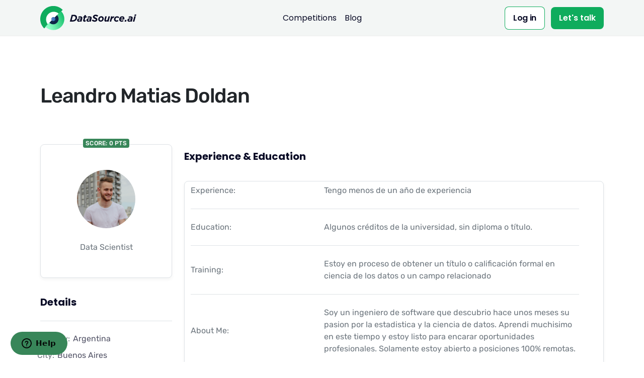

--- FILE ---
content_type: text/html; charset=utf-8
request_url: https://www.datasource.ai/en/home/data-scientist-profile/leandro-matias-doldan
body_size: 14918
content:
<!DOCTYPE html>
<html>
  <head>
    <title>Leandro Matias Doldan - DataSource.ai</title>
<link rel="icon" type="image/x-icon" href="/assets/favicons/favicon.ico">
<meta name="description" content="Tengo menos de un año de experiencia">
<meta name="keywords" content="python">
<meta property="og:type" content="website">
<meta property="og:title" content="DataSource.ai - Data Science Competitions For Startups &amp; SMBs">
<meta property="og:description" content="We democratize data science competitions, allowing startups to sponsor challenges and award prizes accessible to them. We give startups access to a global talent pool to help them solve their problems using data science">
<meta property="og:url" content="view-source:https://www.datasource.ai/es">
<meta property="og:site_name" content="DataSource.ai">
<meta property="og:image" content="https://www.datasource.ai/datasource-home.png">
<meta name="twitter:card" content="summary">
<meta name="twitter:description" content="We democratize data science competitions, allowing startups to sponsor challenges and award prizes accessible to them. We give startups a...">
<meta name="twitter:title" content="DataSource.ai - Data Science Competitions For Startups &amp; SMBs">
<meta name="twitter:image" content="https://www.datasource.ai/datasource-home.png">
<meta name="twitter:site" content="@datasourceAI">
<meta name="twitter:creator" content="DataSource.ai">
    <meta name="csrf-param" content="authenticity_token" />
<meta name="csrf-token" content="eC2Snlk4XC3G7iteHLb1KX6hYThI-NQEy-AaSWiVCoVPknRQe9b-NEWffPPkOWcpo1IVOMUr-INOhInM7Alb8g" />
    
    <meta name="viewport" content="width=device-width, initial-scale=1, shrink-to-fit=no">
    <link rel="stylesheet" media="all" href="/assets/application-2fd5ce78c522474cfa4f52cfb589b49c8627a62e7a21f6156acd87978780228b.css" data-turbolinks-track="reload" />
    <!-- Stripe Public Key -->
    <meta name="stripe-public-key" content="pk_live_C0IsUgnpWjMX01aFSWtStNqa00ja1iZhPn" />
    <link rel="stylesheet" href="https://cdnjs.cloudflare.com/ajax/libs/semantic-ui/2.5.0/components/dropdown.min.css" integrity="sha512-tdyzfjYDk2OR9L10jvzzuGUB0Rvl5fyMW/Z8yfbYyyENfuXxtcDtEq7d/PdiA0hzQzXjWwvZasjEp8Joli2tkw==" crossorigin="anonymous" referrerpolicy="no-referrer" />
    <link rel="stylesheet" href="https://cdnjs.cloudflare.com/ajax/libs/semantic-ui/2.5.0/components/transition.min.css" integrity="sha512-HgM+2tpAdAIDm77Pe0gKU78lxA5MPfurAZFf1KDm1l/0npc9YRh+7rqDXmBKajNu3oFtiOKX+fBrK0W/8wRecw==" crossorigin="anonymous" referrerpolicy="no-referrer" />
    <link rel="stylesheet" href="https://cdnjs.cloudflare.com/ajax/libs/semantic-ui/2.5.0/components/icon.min.css" integrity="sha512-rTyypI20S663Wq9zrzMSOP1MNPHaYX7+ug5OZ/DTqCDLwRdErCo2W30Hdme3aUzJSvAUap3SmBk0r5j0vRxyGw==" crossorigin="anonymous" referrerpolicy="no-referrer" />
    <link href="https://cdn.jsdelivr.net/npm/select2@4.1.0-rc.0/dist/css/select2.min.css" rel="stylesheet" />
    <link rel="stylesheet" href="https://cdnjs.cloudflare.com/ajax/libs/font-awesome/6.4.0/css/all.min.css" integrity="sha512-iecdLmaskl7CVkqkXNQ/ZH/XLlvWZOJyj7Yy7tcenmpD1ypASozpmT/E0iPtmFIB46ZmdtAc9eNBvH0H/ZpiBw==" crossorigin="anonymous" referrerpolicy="no-referrer" />
    <link rel="shortcut icon" type="image/x-icon" href="/assets/favicons/favicon.ico" />
<link rel="apple-touch-icon" sizes="180x180" href="/assets/favicons/apple-touch-icon.png">
<link rel="icon" type="image/png" sizes="32x32" href="/assets/favicons/favicon-32x32.png">
<link rel="icon" type="image/png" sizes="16x16" href="/assets/favicons/favicon-16x16.png">
<link rel="manifest" href="/assets/favicons/site.webmanifest">
<link rel="mask-icon" href="/assets/favicons/safari-pinned-tab.svg" color="#5bbad5">
<meta name="msapplication-TileColor" content="#da532c">
<meta name="theme-color" content="#ffffff">

    <!-- Start of  Zendesk Widget script -->
    <script id="ze-snippet" src="https://static.zdassets.com/ekr/snippet.js?key=ab5aaf25-8a6c-4866-bf7d-5da46debc322"></script>
    <!-- End of  Zendesk Widget script -->
      <!-- Global site tag (gtag.js) - Google Analytics -->
      <script async src="https://www.googletagmanager.com/gtag/js?id=UA-161653134-1"></script>
      <script>
        window.dataLayer = window.dataLayer || [];
        function gtag(){dataLayer.push(arguments);}
        gtag('js', new Date());

        gtag('config', 'UA-161653134-1');
      </script>
      <!-- Facebook Pixel Code -->
      <script>
        !function(f,b,e,v,n,t,s)
        {if(f.fbq)return;n=f.fbq=function(){n.callMethod?
        n.callMethod.apply(n,arguments):n.queue.push(arguments)};
        if(!f._fbq)f._fbq=n;n.push=n;n.loaded=!0;n.version='2.0';
        n.queue=[];t=b.createElement(e);t.async=!0;
        t.src=v;s=b.getElementsByTagName(e)[0];
        s.parentNode.insertBefore(t,s)}(window, document,'script',
        'https://connect.facebook.net/en_US/fbevents.js');
        fbq('init', '891260167971575');
        fbq('track', 'PageView');
      </script>
      <noscript><img height="1" width="1" style="display:none"
        src="https://www.facebook.com/tr?id=891260167971575&ev=PageView&noscript=1"
      /></noscript>
      <!-- End Facebook Pixel Code -->
    <style media="screen">
      @media screen and (max-width: 992px) {
        .hideMobileFeedback {
            display: none !important;
        }
      }
    </style>
    <script src="/assets/application-98bde5103823ecf6a3f7b385111279d976f63087f52c6f59bc2153550d1d0384.js" data-turbolinks-track="reload"></script>
<script src="https://js.stripe.com/v3/" data-turbolinks-track="reload"></script>
  </head>
  <body>
    <div class="loader">
      <div class="loading-animation"></div>
    </div>
    <!-- Stripe Setup -->
    <!-- <script type="text/javascript">
        $( document ).ready(function() {
          $("#feedback-modal-confirmation").modal();
        });
      </script> -->
    
<meta http-equiv="content-language" content="es-es">

<script type="text/javascript">
  $(document).on('turbolinks:load', function() {

    // Popup window subscribe before leave
    var mouseX = 0;
    var mouseY = 0;
    var popupCounter = 0;

     document.addEventListener("mousemove", function(e) {
        mouseX = e.clientX;
        mouseY = e.clientY;
        document.getElementById("coordinates").innerHTML = "<br />X: " + e.clientX + "px<br />Y: " + e.clientY + "px";
    });

     $(document).mouseleave(function () {
        if (mouseY < 100) {
            if (popupCounter < 1) {


            }
            popupCounter ++;
        }
    });
  });
</script>

<div class="loader">
  <div class="loading-animation"></div>
</div>
<style media="screen">
  @media screen and (max-width: 992px) {
  }

  @media screen and (min-width: 1024px) {

  }
</style>
<div class="new-navbar-top py-0 navbar-container bg-primary-alt">
  <div class="container">
    <nav class="px-0 navbar navbar-expand-lg justify-content-between navbar-light border-bottom-0 bg-primary-alt">
      <div class="col flex-fill px-0 d-flex justify-content-between">
        <a class="navbar-brand mr-0 fade-page" href="/en">
          <img src="/assets/application/logos/datasource-0cfaa7273ea5a0fd82b6c2ef7fab0894110c4138293c07811daa2f59908ad2a8.svg" alt="datasource.ai">
</a>        <button class="navbar-toggler" type="button" data-toggle="collapse" data-target=".navbar-collapse" aria-expanded="false" aria-label="Toggle navigation">
          <img class="icon navbar-toggler-open" src="/assets/application/icons/interface/menu-270685eb55217c01b156deee3d45baa272a6289ce33114d067b8699e311bd611.svg" alt="menu interface icon" data-inject-svg />
          <img class="icon navbar-toggler-close" src="/assets/application/icons/interface/cross-cdf9824d9e8b0e3f588f8637b515d26a7792533ae2950e324879c738d112ef30.svg" alt="cross interface icon" data-inject-svg />
        </button>
      </div>
      <div class="collapse navbar-collapse col px-0 px-lg-2 py-0 flex-fill justify-content-center">
        <div class="py-2 py-lg-0">
          <ul class="navbar-nav">
              <li class="nav-item dropdown">
                <a class="nav-link dropdown-toggle  " style="color:#080A25; font: normal normal 400 16px/150% &#39;Poppins&#39;;" href="/en/competition-slug">
                  Competitions
</a>              </li>
            
            
            <li class="nav-item dropdown">
              <a class="nav-link dropdown-toggle " style="color:#080A25; font: normal normal 400 16px/150% &#39;Poppins&#39;;" href="/en/data-science-articles">Blog</a>
            </li>
          </ul>
        </div>
      </div>
      <div class="buttons collapse navbar-collapse justify-content-end col flex-fill px-0 py-0">
      <a class="no-style new-btn-outline mr-2 d-inline-block" style="font: normal normal 600 16px/150% &#39;Poppins&#39;" href="/en/login">
    <span style="font: inherit !important; padding: 10px 16px;">Log in</span>
</a>  <a class="new-btn-primary d-inline-block" style="font: normal normal 600 16px/150% &#39;Poppins&#39;; padding: 10px 16px; background: #0FAC5D;" href="/en/request-talk-data-science-competitions/new">
    <span style="font: inherit; color: #fff !important;">Let's talk</span>
</a>
</div>

    </nav>
  </div>
</div>



<section data-overlay>
  <div class="container">
    <h1 class="h1 mb-sm-5">Leandro Matias Doldan</h2>
    <div class="row mb-4">

      <div class="col-md-4 col-lg-3 d-none d-md-block">
  <div class="mb-4">
    <div class="card card-lg card-body align-items-center">
      <span class="badge badge-primary badge-top">Score: 0 pts</span>
      <img src="https://www.gravatar.com/avatar/17132f4f9e460bdb5570a82db5ea38a9?s=200&amp;d=robohash&amp;s=160" alt="Leandro Matias Doldan" class="avatar avatar-xlg mb-3">
      <h5 class="mb-0"></h5>
      <span>
        Data Scientist
      </span>
    </div>
  </div>
  <div class="mb-4">
    <h5>Details</h5>
    <hr>
    <ul class="list-unstyled list-articles">
      <li class="row row-tight">
        <div class="col">
          <div class="d-flex text-small">
            <a>Country:</a>
            <span class="text-muted ml-1">Argentina </span>
          </div>
        </div>
      </li>
      <li class="row row-tight">
        <div class="col">
          <div class="d-flex text-small">
            <a>City:</a>
            <span class="text-muted ml-1">Buenos Aires</span>
          </div>
        </div>
      </li>
      <li class="row row-tight">
        <div class="col">
          <div class="d-flex text-small">
            <a>Programming Language:</a>
            <span class="text-muted ml-1">Python</span>
          </div>
        </div>
      </li>
    </ul>
    <hr>
  </div>

  <div class="sticky-top">
    <div class="mb-4">
        <h5>Join Competition</h5>
        <ul class="list-unstyled list-articles">
            <a target="_blank" data-method="get" href="/en/home/data-science-competitions-for-startups/vn2-inventory-planning-challenge/description">
  <img src="https://us-east-2-prod-datasource-bucket.s3.us-east-2.amazonaws.com/uploads/51e6a32604a6e3c4cdbf7c87fcc04dcb.jpg" alt="" class="bg-primary-3-alt rounded d-flex align-items-center justify-content-center min-vh-30">
  <br>
  <span class="text-small text-center text-primary-3">VN2 Inventory Planning Challenge</span>
</a>
        </ul>

    </div>

  </div>
</div>

<div class="col-md-8 col-lg-9">







  <h5 class="mt-2 mb-4">Experience & Education</h5>

  <div class="card card-lg card-body pt-1 pl-2">

    <div class="row align-items-center">
      <label class="col-4">Experience: </label>
      <div class="col">
        <span>Tengo menos de un año de experiencia</span>
      </div>
    </div>
    <hr>
    <div class="row align-items-center">
      <label class="col-4">Education: </label>
      <div class="col">
        <span>Algunos créditos de la universidad, sin diploma o título.</span>
      </div>
    </div>
    <hr>
    <div class="row align-items-center">
      <label class="col-4">Training: </label>
      <div class="col">
        <span>Estoy en proceso de obtener un título o calificación formal en ciencia de los datos o un campo relacionado</span>
      </div>
    </div>

      <hr>
      <div class="row align-items-center">
        <label class="col-4">About Me: </label>
        <div class="col">
          <span>Soy un ingeniero de software que descubrio hace unos meses su pasion por la estadistica y la ciencia de datos. Aprendi muchisimo en este tiempo y estoy listo para encarar oportunidades profesionales. Solamente estoy abierto a posiciones 100% remotas.</span>
        </div>
      </div>

  </div>
</div>




    </div>
  </div>
</section>







<section class="discord w-100 col">
  <div class="container">
    <div class="discord__logo">
      <img src="/assets/application/discord.png" alt="discord">
    </div>
    <div class="discord-info">
      <div class="discord-info__title">Join our private community in Discord</div>
      <p class="discord-info__desc mb-2">Keep up to date by participating in our global community of data scientists and AI enthusiasts. We discuss the latest developments in data science competitions, new techniques for solving complex challenges, AI and machine learning models, and much more!</p>
      <div class="discord-join">
        <a href="https://discord.gg/b9AJN9qVAg" target="_blank" class="discord-join__submit">Join our Discord <svg width="20" height="20" viewBox="0 0 20 20" fill="none" xmlns="http://www.w3.org/2000/svg">
            <g clip-path="url(#clip0_522_18456)">
              <path d="M13.4773 9.16689L9.00732 4.69689L10.1857 3.51855L16.6673 10.0002L10.1857 16.4819L9.00732 15.3036L13.4773 10.8336H3.33398V9.16689H13.4773Z" fill="white"/>
            </g>
            <defs>
              <clipPath id="clip0_522_18456">
                <rect width="20" height="20" fill="white"/>
              </clipPath>
            </defs>
          </svg>
        </a>
      </div>
    </div>
  </div>
</section>

<footer class="container" id="footer">
    <div class="row align-items-stretch no-gutters justify-content-between">
      <div class="col-12 col-lg-3">
        <div class="logo-area">
          <div class="header">
            <a href="/" class="logo">
              <svg width="207" height="53" viewbox="0 0 207 53" fill="none" xmlns="http://www.w3.org/2000/svg">
<path d="M67.6784 19.832H71.9415C73.3413 19.832 74.5502 20.0229 75.441 20.3411C76.3954 20.7228 77.0953 21.1682 77.6679 21.6772C78.7496 22.7589 79.2586 24.1587 79.2586 26.0039C79.2586 27.0856 79.0677 28.1672 78.6224 29.1216C78.2406 30.076 77.6043 30.9668 76.8408 31.794C75.95 32.6848 74.8683 33.321 73.5958 33.8301C72.3232 34.2754 70.8598 34.53 69.1419 34.53H63.6699L67.6784 19.832ZM69.5873 31.6031C70.5417 31.6031 71.4961 31.4758 72.3232 31.1577C73.1504 30.8396 73.9139 30.3942 74.4866 29.8215C74.932 29.3761 75.3137 28.8035 75.5682 28.1672C75.8228 27.5309 75.95 26.8947 75.95 26.1311C75.95 25.1767 75.6319 24.3496 75.0592 23.7769C74.7411 23.4588 74.2957 23.2043 73.7867 23.0134C73.214 22.8225 72.5778 22.6953 71.687 22.6953H70.0963L67.6784 31.5395H69.5873V31.6031Z" fill="#080A25"></path>
<path d="M81.3592 34.4652C80.9774 34.3379 80.5956 34.0834 80.3411 33.8289C80.023 33.5744 79.8321 33.2563 79.6412 32.8745C79.4503 32.4927 79.3867 32.111 79.3867 31.6656C79.3867 31.0293 79.514 30.4566 79.7685 29.9476C80.023 29.4386 80.3411 28.9932 80.7865 28.6751C81.2319 28.3569 81.7409 28.0388 82.3136 27.9115C82.8862 27.7207 83.5225 27.657 84.2224 27.657C84.8587 27.657 85.4313 27.7207 85.9403 27.7843C86.4494 27.8479 86.9584 27.9752 87.4038 28.1661L87.4674 28.0388C87.4674 27.9115 87.531 27.7843 87.531 27.657C87.531 27.5298 87.5947 27.4025 87.5947 27.2117C87.5947 26.8299 87.4674 26.5118 87.1493 26.2572C86.8311 26.0027 86.2585 25.8755 85.4949 25.8755C84.9223 25.8755 84.4133 25.9391 83.9042 26.0664C83.3952 26.1936 82.8862 26.3209 82.5045 26.5117L81.9954 23.9667C82.5681 23.7121 83.2043 23.5213 83.9042 23.394C84.6042 23.2668 85.3677 23.2031 86.1312 23.2031C87.6583 23.2031 88.8036 23.5213 89.5671 24.0939C90.3306 24.6666 90.7124 25.5573 90.7124 26.639C90.7124 26.9571 90.7124 27.2117 90.6488 27.5298C90.5851 27.7843 90.5215 28.1024 90.4579 28.3569L88.8036 34.5924H85.6858L86.004 33.3199C85.5586 33.8289 85.0496 34.2107 84.4769 34.4652C83.9043 34.7197 83.3316 34.8469 82.6317 34.8469C82.2499 34.7197 81.8045 34.6561 81.3592 34.4652ZM85.0496 32.3655C85.3677 32.2382 85.6222 32.111 85.8767 31.8564C86.1312 31.6656 86.3221 31.4111 86.513 31.1565C86.7039 30.902 86.8311 30.5839 86.8947 30.2658L86.9584 29.9476C86.7039 29.8204 86.3857 29.7567 86.004 29.6931C85.6222 29.6295 85.2404 29.5659 84.8587 29.5659C84.1588 29.5659 83.6498 29.6931 83.2044 30.0113C82.759 30.3294 82.5681 30.7748 82.5681 31.2838C82.5681 31.6656 82.6953 31.9201 82.9498 32.1746C83.2043 32.4291 83.5861 32.4927 84.0315 32.4927C84.4133 32.5563 84.7314 32.4927 85.0496 32.3655Z" fill="#080A25"></path>
<path d="M93.0026 34.0822C92.5572 33.6368 92.3027 33.1278 92.3027 32.4915C92.3027 32.237 92.3027 32.0462 92.3664 31.7917C92.43 31.5371 92.43 31.3463 92.4936 31.0917L93.8298 26.0016H92.4936L93.2571 23.2656H94.5933L95.3568 20.4023H98.5382L97.7747 23.2656H100.447L99.6835 26.0016H97.0112L95.7386 30.7736C95.7386 30.8372 95.675 30.9645 95.675 31.0281C95.675 31.0918 95.675 31.219 95.675 31.2826C95.675 31.728 95.9931 31.9825 96.5658 31.9825C96.8203 31.9825 97.0748 31.9825 97.3929 31.9189C97.7111 31.8553 97.9656 31.7917 98.2201 31.6644L97.4566 34.4004C96.8203 34.7185 96.0567 34.8458 95.166 34.8458C94.1479 34.7185 93.448 34.464 93.0026 34.0822Z" fill="#080A25"></path>
<path d="M101.4 34.4652C101.018 34.3379 100.637 34.0834 100.382 33.8289C100.064 33.5744 99.8731 33.2563 99.6822 32.8745C99.4914 32.4927 99.4277 32.111 99.4277 31.6656C99.4277 31.0293 99.555 30.4566 99.8095 29.9476C100.064 29.4386 100.382 28.9932 100.828 28.6751C101.273 28.3569 101.782 28.0388 102.355 27.9115C102.927 27.7207 103.564 27.657 104.263 27.657C104.9 27.657 105.472 27.7207 105.981 27.7843C106.49 27.8479 106.999 27.9752 107.445 28.1661L107.508 28.0388C107.508 27.9115 107.572 27.7843 107.572 27.657C107.572 27.5298 107.636 27.4025 107.636 27.2117C107.636 26.8299 107.508 26.5118 107.19 26.2572C106.872 26.0027 106.299 25.8755 105.536 25.8755C104.963 25.8755 104.454 25.9391 103.945 26.0664C103.436 26.1936 102.927 26.3209 102.545 26.5117L102.036 23.9667C102.609 23.7121 103.245 23.5213 103.945 23.394C104.645 23.2668 105.409 23.2031 106.172 23.2031C107.699 23.2031 108.845 23.5213 109.608 24.0939C110.372 24.6666 110.753 25.5573 110.753 26.639C110.753 26.9571 110.753 27.2117 110.69 27.5298C110.626 27.7843 110.563 28.1024 110.499 28.3569L108.845 34.5924H105.727L106.045 33.3199C105.6 33.8289 105.091 34.2107 104.518 34.4652C103.945 34.7197 103.373 34.8469 102.673 34.8469C102.227 34.7197 101.782 34.6561 101.4 34.4652ZM105.027 32.3655C105.345 32.2382 105.6 32.111 105.854 31.8564C106.109 31.6656 106.299 31.4111 106.49 31.1565C106.681 30.902 106.809 30.5839 106.872 30.2658L106.936 29.9476C106.681 29.8204 106.363 29.7567 105.981 29.6931C105.6 29.6295 105.218 29.5659 104.836 29.5659C104.136 29.5659 103.627 29.6931 103.182 30.0113C102.736 30.3294 102.545 30.7748 102.545 31.2838C102.545 31.6656 102.673 31.9201 102.927 32.1746C103.182 32.4291 103.564 32.4927 104.009 32.4927C104.454 32.5563 104.772 32.4927 105.027 32.3655Z" fill="#080A25"></path>
<path d="M110.881 31.9832L113.299 29.9471C113.871 30.5834 114.508 31.0288 115.144 31.4106C115.78 31.7923 116.544 31.9196 117.371 31.9196C118.007 31.9196 118.58 31.7923 118.962 31.4742C119.407 31.2197 119.598 30.8379 119.598 30.3925C119.598 30.2016 119.534 30.0744 119.471 29.8835C119.407 29.7563 119.28 29.5654 119.089 29.4381C118.898 29.3109 118.643 29.12 118.325 28.9927C118.007 28.8018 117.625 28.6746 117.116 28.4837C116.671 28.2928 116.162 28.1019 115.78 27.8474C115.335 27.5929 114.953 27.3384 114.635 27.0203C114.317 26.7021 114.062 26.3204 113.808 25.9386C113.617 25.5568 113.49 25.0478 113.49 24.5388C113.49 23.7753 113.617 23.139 113.935 22.5027C114.253 21.9301 114.699 21.4211 115.208 20.9757C115.717 20.5303 116.353 20.2121 117.053 20.0213C117.753 19.7668 118.516 19.7031 119.28 19.7031C120.552 19.7031 121.634 19.894 122.525 20.2758C123.415 20.6575 124.179 21.2302 124.815 21.8665L122.588 24.0934C122.016 23.5844 121.507 23.2026 120.934 22.9481C120.425 22.6936 119.789 22.5664 119.025 22.5664C118.325 22.5664 117.816 22.6936 117.434 23.0117C117.053 23.3299 116.862 23.648 116.862 24.0298C116.862 24.2207 116.925 24.4115 116.989 24.5388C117.053 24.6661 117.244 24.8569 117.434 24.9842C117.625 25.1115 117.88 25.3023 118.198 25.4296C118.516 25.5568 118.962 25.7477 119.471 26.0022C119.98 26.2567 120.425 26.4476 120.87 26.7021C121.316 26.9566 121.698 27.2112 121.952 27.5293C122.27 27.8474 122.525 28.1656 122.716 28.611C122.906 28.9927 122.97 29.5017 122.97 30.0108C122.97 30.7743 122.779 31.4742 122.461 32.1105C122.143 32.7467 121.698 33.2558 121.188 33.6375C120.679 34.0829 120.043 34.401 119.343 34.5919C118.643 34.7828 117.88 34.9101 117.116 34.9101C114.444 34.7192 112.281 33.8284 110.881 31.9832Z" fill="#080A25"></path>
<path d="M127.998 34.3385C127.361 34.084 126.789 33.7023 126.28 33.2569C125.834 32.8115 125.453 32.2388 125.198 31.6025C124.944 30.9663 124.816 30.2664 124.816 29.5028C124.816 28.6757 125.007 27.8485 125.325 27.085C125.644 26.3215 126.153 25.6216 126.725 24.9853C127.298 24.4127 127.998 23.9036 128.761 23.5219C129.525 23.1401 130.416 22.9492 131.306 22.9492C132.134 22.9492 132.897 23.0765 133.533 23.331C134.17 23.5855 134.742 23.9673 135.251 24.4127C135.697 24.858 136.078 25.4307 136.333 26.067C136.587 26.7032 136.715 27.4031 136.715 28.1667C136.715 28.9938 136.524 29.821 136.206 30.5845C135.888 31.348 135.379 32.0479 134.806 32.6842C134.233 33.2569 133.533 33.7659 132.706 34.1476C131.943 34.5294 131.052 34.7203 130.161 34.7203C129.398 34.7839 128.634 34.593 127.998 34.3385ZM131.752 31.6662C132.134 31.4117 132.515 31.1572 132.77 30.7754C133.024 30.3936 133.279 30.0119 133.406 29.5665C133.533 29.1211 133.661 28.6757 133.661 28.2939C133.661 27.4668 133.406 26.8305 132.961 26.3851C132.515 25.9397 131.943 25.7488 131.179 25.7488C130.67 25.7488 130.225 25.8761 129.843 26.1306C129.461 26.3851 129.079 26.6396 128.825 27.0214C128.57 27.4031 128.316 27.7849 128.189 28.2303C128.061 28.6757 127.934 29.1211 127.934 29.5028C127.934 30.33 128.189 30.9663 128.634 31.4117C129.079 31.8571 129.652 32.0479 130.416 32.0479C130.861 32.0479 131.306 31.9207 131.752 31.6662Z" fill="#080A25"></path>
<path d="M138.877 33.8289C138.304 33.2563 137.986 32.4291 137.986 31.4111C137.986 31.0929 138.05 30.7748 138.114 30.393C138.177 30.0113 138.304 29.6295 138.368 29.3113L139.959 23.2667H143.14L141.486 29.4386C141.422 29.5659 141.422 29.7567 141.359 29.9476C141.359 30.1385 141.295 30.3294 141.295 30.4566C141.295 30.902 141.422 31.2202 141.677 31.4747C141.931 31.7292 142.313 31.8564 142.822 31.8564C143.458 31.8564 143.967 31.6656 144.349 31.2202C144.731 30.7748 145.049 30.2658 145.24 29.5659L146.958 23.2031H150.139L147.149 34.4652H143.967L144.285 33.3199C143.904 33.7016 143.395 34.0198 142.949 34.2743C142.504 34.5288 141.868 34.7197 141.231 34.7197C140.277 34.7197 139.45 34.4015 138.877 33.8289Z" fill="#080A25"></path>
<path d="M152.621 23.2692H155.802L155.166 25.5598C155.738 24.7326 156.375 24.0964 157.074 23.651C157.774 23.2056 158.538 23.0147 159.492 23.0783L158.601 26.387H158.411C157.329 26.387 156.438 26.7051 155.611 27.3414C154.847 27.9776 154.211 29.0593 153.829 30.5227L152.748 34.5313H149.566L152.621 23.2692Z" fill="#080A25"></path>
<path d="M161.911 34.4038C161.274 34.1493 160.702 33.8312 160.256 33.3858C159.811 32.9404 159.429 32.4313 159.175 31.7951C158.92 31.1588 158.793 30.4589 158.793 29.6954C158.793 28.741 158.984 27.9138 159.302 27.0866C159.684 26.2595 160.129 25.5596 160.765 24.9869C161.338 24.4143 162.102 23.9053 162.865 23.5871C163.692 23.269 164.519 23.0781 165.41 23.0781C166.046 23.0781 166.556 23.1417 167.065 23.269C167.574 23.3963 167.955 23.5871 168.337 23.778C168.719 23.9689 169.037 24.287 169.291 24.5415C169.546 24.8597 169.8 25.1778 169.991 25.496L167.574 27.2139C167.319 26.7685 167.001 26.4504 166.619 26.1322C166.237 25.8777 165.792 25.7505 165.156 25.7505C164.71 25.7505 164.329 25.8777 163.947 26.0686C163.565 26.2595 163.183 26.5776 162.929 26.8958C162.611 27.2775 162.42 27.6593 162.229 28.1683C162.038 28.6773 161.974 29.1227 161.974 29.6954C161.974 30.3953 162.165 31.0315 162.611 31.4133C163.056 31.8587 163.565 32.0496 164.201 32.0496C164.71 32.0496 165.156 31.986 165.537 31.7951C165.919 31.6042 166.365 31.3497 166.746 30.9679L168.401 33.0676C167.828 33.5766 167.192 34.022 166.556 34.3402C165.919 34.6583 165.092 34.7856 164.138 34.7856C163.311 34.7856 162.547 34.6583 161.911 34.4038Z" fill="#080A25"></path>
<path d="M173.682 31.6042C174.064 31.986 174.7 32.1768 175.527 32.1768C175.972 32.1768 176.354 32.1132 176.736 31.986C177.118 31.8587 177.563 31.6042 178.008 31.2861L179.472 33.2585C178.963 33.7039 178.39 34.022 177.627 34.3402C176.927 34.6583 176.1 34.7856 175.145 34.7856C174.318 34.7856 173.618 34.6583 172.982 34.4674C172.346 34.2129 171.773 33.8948 171.328 33.4494C170.882 33.004 170.564 32.495 170.309 31.8587C170.055 31.2224 169.928 30.5225 169.928 29.759C169.928 28.9318 170.055 28.1683 170.373 27.3412C170.691 26.514 171.137 25.8141 171.709 25.1778C172.282 24.5415 172.982 24.0325 173.809 23.6508C174.636 23.269 175.527 23.0781 176.545 23.0781C177.245 23.0781 177.945 23.2054 178.517 23.3963C179.09 23.6508 179.599 23.9053 179.981 24.3507C180.363 24.7324 180.681 25.1778 180.872 25.7505C181.063 26.2595 181.19 26.8321 181.19 27.4684C181.19 27.8502 181.126 28.2956 181.063 28.741C180.999 29.1864 180.808 29.6317 180.617 30.0135H172.918C173.045 30.6498 173.3 31.2224 173.682 31.6042ZM178.199 27.9774C178.263 27.7229 178.327 27.4684 178.327 27.2139C178.327 26.7685 178.199 26.3867 177.881 26.0686C177.563 25.7505 177.118 25.5596 176.481 25.5596C175.781 25.5596 175.082 25.7505 174.573 26.1959C174 26.6413 173.618 27.2139 173.364 27.9138H178.199V27.9774Z" fill="#080A25"></path>
<path d="M182.399 31.1562H185.771L184.88 34.5285H181.508L182.399 31.1562Z" fill="#080A25"></path>
<path d="M189.652 34.4652C189.27 34.3379 188.889 34.0834 188.634 33.8289C188.316 33.5744 188.125 33.2563 187.934 32.8745C187.743 32.4927 187.68 32.111 187.68 31.6656C187.68 31.0293 187.807 30.4566 188.061 29.9476C188.316 29.4386 188.634 28.9932 189.079 28.6751C189.525 28.3569 190.034 28.0388 190.607 27.9115C191.179 27.7207 191.815 27.657 192.515 27.657C193.152 27.657 193.724 27.7207 194.233 27.7843C194.742 27.8479 195.251 27.9752 195.697 28.1661L195.76 28.0388C195.76 27.9115 195.824 27.7843 195.824 27.657C195.824 27.5298 195.888 27.4025 195.888 27.2117C195.888 26.8299 195.76 26.5118 195.442 26.2572C195.124 26.0027 194.551 25.8755 193.788 25.8755C193.215 25.8755 192.706 25.9391 192.197 26.0664C191.688 26.1936 191.179 26.3209 190.797 26.5117L190.288 23.9667C190.861 23.7121 191.497 23.5213 192.197 23.394C192.897 23.2668 193.661 23.2031 194.424 23.2031C195.951 23.2031 197.097 23.5213 197.86 24.0939C198.624 24.6666 199.005 25.5573 199.005 26.639C199.005 26.9571 199.005 27.2117 198.942 27.5298C198.878 27.7843 198.814 28.1024 198.751 28.3569L197.097 34.5924H193.979L194.297 33.3199C193.852 33.8289 193.343 34.2107 192.77 34.4652C192.197 34.7197 191.625 34.8469 190.925 34.8469C190.479 34.7197 190.034 34.6561 189.652 34.4652ZM193.279 32.3655C193.597 32.2382 193.852 32.111 194.106 31.8564C194.361 31.6656 194.551 31.4111 194.742 31.1565C194.933 30.902 195.06 30.5839 195.124 30.2658L195.188 29.9476C194.933 29.8204 194.615 29.7567 194.233 29.6931C193.852 29.6295 193.47 29.5659 193.088 29.5659C192.388 29.5659 191.879 29.6931 191.434 30.0113C190.988 30.3294 190.797 30.7748 190.797 31.2838C190.797 31.6656 190.925 31.9201 191.179 32.1746C191.434 32.4291 191.815 32.4927 192.261 32.4927C192.643 32.5563 192.961 32.4927 193.279 32.3655Z" fill="#080A25"></path>
<path d="M202.441 23.2675H205.622L202.568 34.5295H199.387L202.441 23.2675ZM203.459 19.1953H206.831L206.068 22.0585H202.695L203.459 19.1953Z" fill="#080A25"></path>
<path d="M48.1435 9.11636C37.1446 -1.88254 19.2747 -1.88254 8.24917 9.11636C-2.74972 20.1153 -2.74972 37.9851 8.24917 49.0107C8.32907 49.0906 8.48886 49.1971 8.56876 49.277L48.4364 9.43594C48.3299 9.32942 48.25 9.19626 48.1435 9.11636Z" fill="#0FAC5D"></path>
<path d="M40.7397 18.1969C34.2949 11.7521 23.802 11.7521 17.3571 18.1969C10.9122 24.6418 10.9122 35.1347 17.3571 41.5796C17.4104 41.6328 17.4903 41.7127 17.5435 41.766L40.9262 18.3834C40.8729 18.3301 40.7664 18.2502 40.7397 18.1969Z" fill="white"></path>
<path d="M11.2585 45.8155C20.5263 55.0834 35.6532 55.0834 44.9476 45.8155C54.2421 36.5477 54.2155 21.4209 44.9476 12.1264C44.8677 12.0465 44.7612 11.94 44.6813 11.8867L10.9922 45.5226C11.0721 45.6291 11.1786 45.709 11.2585 45.8155Z" fill="url(#paint0_linear_5609_27228)"></path>
<path d="M19.807 37.0014C24.3077 41.5021 31.6315 41.5021 36.1322 37.0014C40.633 32.5006 40.633 25.1769 36.1322 20.6761C36.079 20.6229 36.0523 20.5962 35.9991 20.543L19.6738 36.8682C19.7005 36.8948 19.7537 36.9481 19.807 37.0014Z" fill="#102548"></path>
<path d="M28.1955 33.5122C30.6518 33.5122 32.643 31.521 32.643 29.0647C32.643 26.6084 30.6518 24.6172 28.1955 24.6172C25.7393 24.6172 23.748 26.6084 23.748 29.0647C23.748 31.521 25.7393 33.5122 28.1955 33.5122Z" fill="url(#paint1_linear_5609_27228)"></path>
<defs>
<lineargradient id="paint0_linear_5609_27228" x1="16.9" y1="42.1275" x2="54.2981" y2="25.5042" gradientunits="userSpaceOnUse">
<stop stop-color="#8FFFC7"></stop>
<stop offset="1" stop-color="#13BE68"></stop>
</lineargradient>
<lineargradient id="paint1_linear_5609_27228" x1="23.7806" y1="29.0625" x2="32.645" y2="29.0625" gradientunits="userSpaceOnUse">
<stop stop-color="#5786C5"></stop>
<stop offset="1" stop-color="#3869B2"></stop>
</lineargradient>
</defs>
</svg>

            </a>
            <a href="mailto:support@datasource.ai" class="email">
              <svg width="18" height="18" viewbox="0 0 18 18" fill="none" xmlns="http://www.w3.org/2000/svg">
<g clip-path="url(#clip0_5609_27259)">
<path d="M1.68225 5.13988L8.6175 0.981882C8.73406 0.911944 8.86744 0.875 9.00338 0.875C9.13931 0.875 9.27269 0.911944 9.38925 0.981882L16.3177 5.14063C16.3733 5.17394 16.4194 5.22109 16.4513 5.27748C16.4832 5.33387 16.5 5.39757 16.5 5.46238V14.9994C16.5 15.1983 16.421 15.3891 16.2803 15.5297C16.1397 15.6704 15.9489 15.7494 15.75 15.7494H2.25C2.05109 15.7494 1.86032 15.6704 1.71967 15.5297C1.57902 15.3891 1.5 15.1983 1.5 14.9994V5.46163C1.49999 5.39682 1.51677 5.33312 1.54871 5.27673C1.58065 5.22034 1.62666 5.17319 1.68225 5.13988ZM13.7595 6.18238L9.04575 10.2616L4.23525 6.17788L3.26475 7.32088L9.05475 12.2371L14.7405 7.31713L13.7595 6.18238Z" fill="#0FAC5D"></path>
</g>
<defs>
<clippath id="clip0_5609_27259">
<rect width="18" height="18" fill="white"></rect>
</clippath>
</defs>
</svg>

              <span>support@datasource.ai</span>
            </a>
            <div class="socials">
              <a href="https://twitter.com/datasourceAI" target="_blank">
                <svg width="20" height="20" viewBox="0 0 20 20" fill="none" xmlns="http://www.w3.org/2000/svg"> <rect width="20" height="20" rx="4" fill="#1C1C1C"/> <g clip-path="url(#clip0_7612_72546)"> <path fill-rule="evenodd" clip-rule="evenodd" d="M8.37001 10.2376L3.5 4.04199H7.3574L10.3636 7.87131L13.5753 4.05923H15.6997L11.3908 9.17973L16.5 15.6878H12.6541L9.399 11.5467L5.92383 15.6763H3.78787L8.37001 10.2376ZM13.2147 14.5399L5.86522 5.18993H6.7964L14.1366 14.5399H13.2147Z" fill="white"/> </g> <defs> <clipPath id="clip0_7612_72546"> <rect width="13" height="13" fill="white" transform="translate(3.5 3.5)"/> </clipPath> </defs> </svg>
              </a>
              <a href="https://www.linkedin.com/company/datasource-ai" target="_blank">
                <svg width="24" height="24" viewbox="0 0 24 24" fill="none" xmlns="http://www.w3.org/2000/svg">
<g clip-path="url(#clip0_5609_27270)">
<path d="M18.335 18.339H15.67V14.162C15.67 13.166 15.65 11.884 14.28 11.884C12.891 11.884 12.679 12.968 12.679 14.089V18.339H10.013V9.75H12.573V10.92H12.608C12.966 10.246 13.836 9.533 15.136 9.533C17.836 9.533 18.336 11.311 18.336 13.624V18.339H18.335ZM7.003 8.575C6.79956 8.57526 6.59806 8.53537 6.41006 8.45761C6.22207 8.37984 6.05127 8.26574 5.90746 8.12184C5.76365 7.97793 5.64965 7.80706 5.57201 7.61901C5.49437 7.43097 5.4546 7.22944 5.455 7.026C5.4552 6.71983 5.54618 6.4206 5.71644 6.16615C5.8867 5.91169 6.12859 5.71343 6.41153 5.59645C6.69447 5.47947 7.00574 5.44902 7.30598 5.50894C7.60622 5.56886 7.88196 5.71648 8.09831 5.93311C8.31466 6.14974 8.46191 6.42566 8.52145 6.72598C8.58099 7.0263 8.55013 7.33753 8.43278 7.62032C8.31543 7.9031 8.11687 8.14474 7.86219 8.31467C7.60751 8.4846 7.30817 8.5752 7.002 8.575H7.003ZM8.339 18.339H5.666V9.75H8.34V18.339H8.339ZM19.67 3H4.329C3.593 3 3 3.58 3 4.297V19.703C3 20.42 3.594 21 4.328 21H19.666C20.4 21 21 20.42 21 19.703V4.297C21 3.58 20.4 3 19.666 3H19.669H19.67Z" fill="#0077B5"></path>
</g>
<defs>
<clippath id="clip0_5609_27270">
<rect width="24" height="24" fill="white"></rect>
</clippath>
</defs>
</svg>

              </a>
              <a href="https://discord.gg/b9AJN9qVAg" target="_blank">
                <svg xmlns="http://www.w3.org/2000/svg" viewbox="0 0 24 24"><path d="M19.3034 5.33716C17.9344 4.71103 16.4805 4.2547 14.9629 4C14.7719 4.32899 14.5596 4.77471 14.411 5.12492C12.7969 4.89144 11.1944 4.89144 9.60255 5.12492C9.45397 4.77471 9.2311 4.32899 9.05068 4C7.52251 4.2547 6.06861 4.71103 4.70915 5.33716C1.96053 9.39111 1.21766 13.3495 1.5891 17.2549C3.41443 18.5815 5.17612 19.388 6.90701 19.9187C7.33151 19.3456 7.71356 18.73 8.04255 18.0827C7.41641 17.8492 6.82211 17.5627 6.24904 17.2231C6.39762 17.117 6.5462 17.0003 6.68416 16.8835C10.1438 18.4648 13.8911 18.4648 17.3082 16.8835C17.4568 17.0003 17.5948 17.117 17.7434 17.2231C17.1703 17.5627 16.576 17.8492 15.9499 18.0827C16.2789 18.73 16.6609 19.3456 17.0854 19.9187C18.8152 19.388 20.5875 18.5815 22.4033 17.2549C22.8596 12.7341 21.6806 8.80747 19.3034 5.33716ZM8.5201 14.8459C7.48007 14.8459 6.63107 13.9014 6.63107 12.7447C6.63107 11.5879 7.45884 10.6434 8.5201 10.6434C9.57071 10.6434 10.4303 11.5879 10.4091 12.7447C10.4091 13.9014 9.57071 14.8459 8.5201 14.8459ZM15.4936 14.8459C14.4535 14.8459 13.6034 13.9014 13.6034 12.7447C13.6034 11.5879 14.4323 10.6434 15.4936 10.6434C16.5442 10.6434 17.4038 11.5879 17.3825 12.7447C17.3825 13.9014 16.5548 14.8459 15.4936 14.8459Z" fill="#5765F2"></path></svg>
              </a>
            </div>
          </div>
          <p>©All Rights Reserved.</p>
        </div>
      </div>
      <div class="col-12 col-lg-4 mt-4 mt-lg-0 px-2 px-lg-3 row">
        <div class="col-8 links-area">
          <h1>Navigate</h1>
          <div class="links-list">
            <a href="/es/data-science-articles">Spanish</a>
            <a href="/en/competition-slug">Competitions</a>
            <a href="/en/data-science-articles">Blog</a>
            <a href="/en/home/terms-and-conditions">Terms</a>
            <a href="/en/home/privacy">Privacy</a>
          </div>
        </div>
        <div class="col-4 links-area">
          <h1>Solutions</h1>
          <div class="links-list">
            <a href="/en/data-science-articles">Blog</a>
          </div>
        </div>
      </div>
      <div class="col-12 col-lg-3 mt-4 mt-lg-0 px-2 px-lg-3">
        <div class="subscribe" id="subscribe_footer subscribe_footer_screencasts">
  <h1>Subscribe</h1>
  <p>Get great data science/AI articles, webcasts, and other resources delivered straight to your inbox.</p>
    
  <form class="js-validate js-form-message" id="new_subscribe" action="/en/data-science-articles/the-impact-of-ai-and-data-science-on-modern-industry-challenges/subscribes?redirect_anchor=subscribe_footer" accept-charset="UTF-8" method="post"><input type="hidden" name="authenticity_token" value="4A8GnM-ou4tzTlGAYW7UNeidSaPe1nScvxcuhmdxeswlHzz6_WVdA0I-wdCO160NwOH0K2Z7kp6Xh7gVweFUCQ" autocomplete="off" />
    <div class="form-group">
      <input autocomplete="email" class="form-control mb-2" placeholder="Your email" required="required" type="email" name="subscribe[email]" id="subscribe_email" />
      <div class="d-none alert alert-success" role="alert" data-success-message>
        Thanks, a member of our team will be in touch shortly.
      </div>
      <div class="d-none alert alert-danger" role="alert" data-error-message>
        Please fill all fields correctly.
      </div>
      <div data-recaptcha data-sitekey="INSERT_YOUR_RECAPTCHA_V2_SITEKEY_HERE" data-size="invisible" data-badge="bottomleft">
      </div>
    </div>

    <div class="subscribe-area">
      <button name="button" type="submit" class="w-100 py-2 new-btn-green" id="subscribeButton" data-disable-with="&lt;i class=&#39;fa fa-spinner fa-spin&#39;&gt;&lt;/i&gt; Sending...">
        <span>Subscribe</span>
        <i class="fa-solid fa-arrow-right"></i>
</button>      <small>We’ll never share your details. See our
        <a data-method="get" href="/en/home/privacy">Privacy Policy</a>
      </small>
    </div>
</form></div>

      </div>
    </div>
  </div>
 
  <div class="row justify-content-center">
    <div class="col col-md-auto text-center">
      <small class="text-muted">
      </small>
    </div>
  </div>
</footer>


<a href="#" class="btn back-to-top btn-primary btn-round" data-aos="fade-up" data-aos-offset="2000" data-aos-mirror="true" data-aos-once="false">
  <i class="fa-solid fa-arrow-up text-white"></i>
</a>

  </body>
  <script src="https://www.gstatic.com/charts/loader.js"></script>
  <script src="https://cdnjs.cloudflare.com/ajax/libs/semantic-ui/2.5.0/components/dropdown.min.js" integrity="sha512-PD2QRjH0s7TFz8Oicpi4UFJBdKP0vFeYpmNPsEoNDHfG3QcGLTs8XUrkXWEQXX2Q0g+1oEwvow27TM2VfPdTxw==" crossorigin="anonymous" referrerpolicy="no-referrer"></script>
  <script src="https://cdnjs.cloudflare.com/ajax/libs/semantic-ui/2.5.0/components/transition.min.js" integrity="sha512-TLqXvtXVij90GI++rNVSth9ilrDuyVc07ENJ6M7517r3DEaXjH/nS1klFegVw5Q0l+ZklRTFOhvAOn8avOVwYA==" crossorigin="anonymous" referrerpolicy="no-referrer"></script>
  <script src="https://cdn.jsdelivr.net/npm/select2@4.1.0-rc.0/dist/js/select2.min.js"></script>
  <script src="//cdnjs.cloudflare.com/ajax/libs/moment.js/2.10.3/moment.js"></script>
  <script>window.moment || document.write('\x3Cscript src="assets/plugins/moment/moment.min.js" type="text/javascript">\x3C/script>')</script>
  <script src="https://cdnjs.cloudflare.com/ajax/libs/mark.js/8.11.1/jquery.mark.es6.js" integrity="sha512-4PUcRoBmsfaiXPoigt+rm4mfuXpvvwfC7dFIhHkwVQGECJzaFDMR8HGTxNDLkwC4DlJq3/EYHL77YXFr34Jmog==" crossorigin="anonymous" referrerpolicy="no-referrer"></script>
  <script src="https://cdn.jsdelivr.net/npm/fullcalendar@6.1.9/index.global.min.js"></script>
  <!-- Alerts -->
  <script>
  $(".alert").fadeIn(500).css("opacity","0.85").delay( 6000 );
  $('.alerts').on('click','.alert',function(){ $(this).remove() });
  </script>
  <!-- Alerts -->
  <script>
    $(function() {      
      AOS.init();
      $('.ui.dropdown').dropdown();
      
      // Initialize tooltips
      $('[data-toggle="tooltip"]').tooltip();
      
      $('a[href^="#"]').not('[data-toggle]').click(function () {
        const blob = $.attr(this, "href").substr(1);
        $("html, body").animate(
          {
            scrollTop: $(blob ? `[id="${blob}"]` : "body").offset().top,
          },
          500
        );
        return false;
      });
    });
  </script>
</html>
